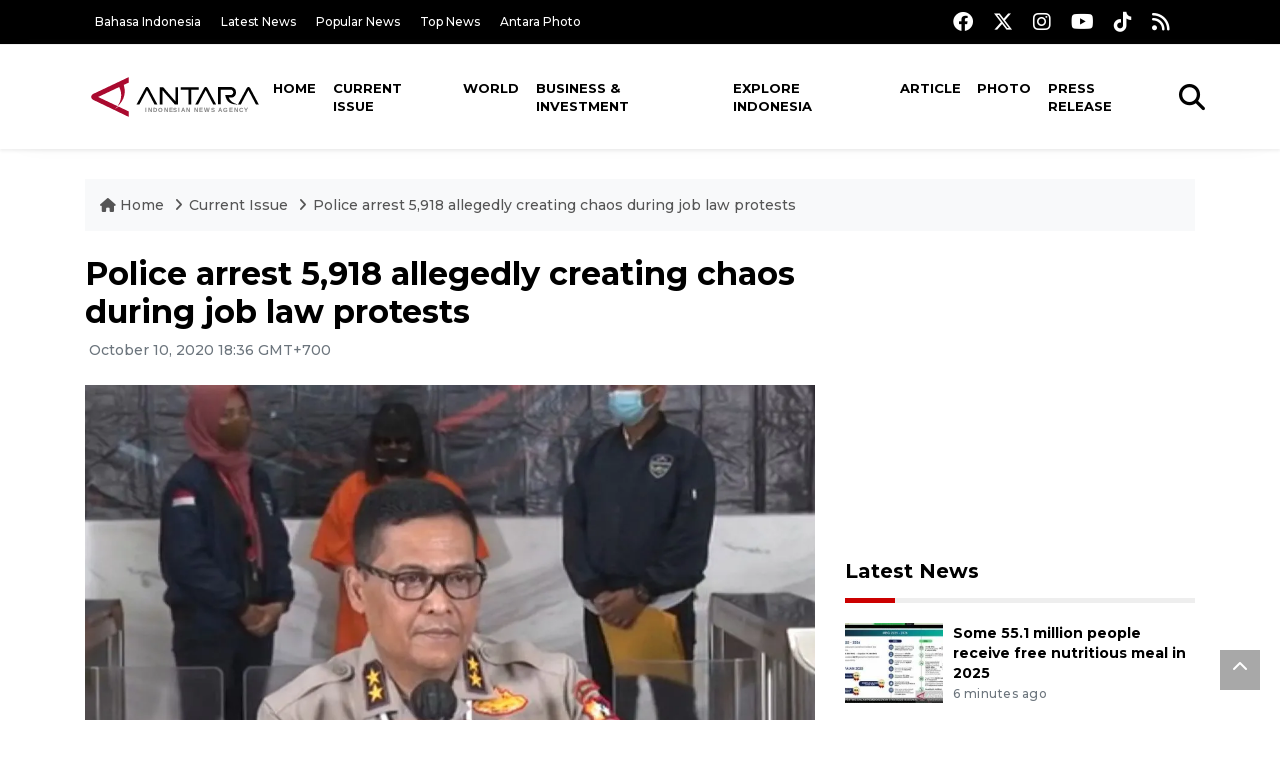

--- FILE ---
content_type: text/html; charset=UTF-8
request_url: https://en.antaranews.com/news/158661/police-arrest-5918-allegedly-creating-chaos-during-job-law-protests?utm_source=antaranews&utm_medium=desktop&utm_campaign=related_news
body_size: 10166
content:
<!DOCTYPE html>
<html lang="en">
<head>
	<meta charset="utf-8">
	<title>Police arrest 5,918 allegedly creating chaos during job law protests - ANTARA News</title>
	<meta name="description" content="The Indonesian police arrested 5,918 people suspected of creating chaos during rallies against the job creation law held in several parts of the country on ...">
	<meta name="author" content="antaranews.com">
	<meta name="viewport" content="width=device-width, initial-scale=1">
	<!-- Favicon -->
<link rel="shortcut icon" href="https://en.antaranews.com/assets/img/favicon/favicon.ico" type="image/x-icon" />
<link rel="apple-touch-icon" sizes="57x57" href="https://en.antaranews.com/assets/img/favicon/apple-icon-57x57.png" />
<link rel="apple-touch-icon" sizes="60x60" href="https://en.antaranews.com/assets/img/favicon/apple-icon-60x60.png" />
<link rel="apple-touch-icon" sizes="72x72" href="https://en.antaranews.com/assets/img/favicon/apple-icon-72x72.png" />
<link rel="apple-touch-icon" sizes="76x76" href="https://en.antaranews.com/assets/img/favicon/apple-icon-76x76.png" />
<link rel="apple-touch-icon" sizes="114x114" href="https://en.antaranews.com/assets/img/favicon/apple-icon-114x114.png" />
<link rel="apple-touch-icon" sizes="120x120" href="https://en.antaranews.com/assets/img/favicon/apple-icon-120x120.png" />
<link rel="apple-touch-icon" sizes="144x144" href="https://en.antaranews.com/assets/img/favicon/apple-icon-144x144.png" />
<link rel="apple-touch-icon" sizes="152x152" href="https://en.antaranews.com/assets/img/favicon/apple-icon-152x152.png" />
<link rel="apple-touch-icon" sizes="180x180" href="https://en.antaranews.com/assets/img/favicon/apple-icon-180x180.png" />
<link rel="icon" type="image/png" sizes="192x192"  href="https://en.antaranews.com/assets/img/favicon/android-icon-192x192.png" />
<link rel="icon" type="image/png" sizes="32x32" href="https://en.antaranews.com/assets/img/favicon/favicon-32x32.png" />
<link rel="icon" type="image/png" sizes="96x96" href="https://en.antaranews.com/assets/img/favicon/favicon-96x96.png" />
<link rel="icon" type="image/png" sizes="16x16" href="https://en.antaranews.com/assets/img/favicon/favicon-16x16.png" />
<link rel="manifest" href="/manifest.json" />
<meta name="msapplication-TileColor" content="#ffffff" />
<meta name="msapplication-TileImage" content="https://en.antaranews.com/assets/img/favicon/ms-icon-144x144.png" />
<meta name="theme-color" content="#ffffff" />	<link rel="canonical" href="https://en.antaranews.com/news/158661/police-arrest-5918-allegedly-creating-chaos-during-job-law-protests" />	
<link rel="image_src" href="https://cdn.antaranews.com/cache/1200x800/2020/10/09/Argo-yuwono.jpg" />
<link rel="preload" as="image" href="https://cdn.antaranews.com/cache/1200x800/2020/10/09/Argo-yuwono.jpg.webp" imagesrcset="https://cdn.antaranews.com/cache/360x240/2020/10/09/Argo-yuwono.jpg.webp 360w, https://cdn.antaranews.com/cache/800x533/2020/10/09/Argo-yuwono.jpg.webp 800w, https://cdn.antaranews.com/cache/1200x800/2020/10/09/Argo-yuwono.jpg.webp 1200w">
<meta property="og:title" content="Police arrest 5,918 allegedly creating chaos during job law protests" />
<meta property="og:type" content="website" />
<meta property="og:description" content="The Indonesian police arrested 5,918 people suspected of creating chaos during rallies against the job creation law held in several parts of the country on ..." />
<meta property="og:image" content="https://cdn.antaranews.com/cache/1200x800/2020/10/09/Argo-yuwono.jpg"/>
<meta property="og:site_name" content="Antara News" />
<meta property="og:locale" content="en_ID" />
<meta property="og:url" content="https://en.antaranews.com/news/158661/police-arrest-5918-allegedly-creating-chaos-during-job-law-protests" />
<meta property="article:author" content="https://www.facebook.com/antaranewsdotcom" />
<meta property="article:section" content="Indonesia" />
<meta property="fb:app_id" content="558190404243031"/>
<meta itemprop="datePublished" content="2020-10-10T18:36:51+07:00" />
<meta property="article:published_time" content="2020-10-10T18:36:51+07:00" />
<meta name="twitter:card" content="summary_large_image" />
<meta name="twitter:site" content="@antaranews" />
<meta name="twitter:creator" content="@antaranews">
<meta name="twitter:title" content="Police arrest 5,918 allegedly creating chaos during job law protests" />
<meta name="twitter:description" content="The Indonesian police arrested 5,918 people suspected of creating chaos during rallies against the job creation law held in several parts of the country on ..." />
<meta name="twitter:image" content="https://cdn.antaranews.com/cache/1200x800/2020/10/09/Argo-yuwono.jpg" />
<meta name="twitter:domain" content="www.antaranews.com">
	<script type="application/ld+json">{"@context":"https://schema.org","@type":"NewsArticle","headline":"Police arrest 5,918 allegedly creating chaos during job law protests","mainEntityOfPage":{"@type":"WebPage","@id":"https://en.antaranews.com/news/158661/police-arrest-5918-allegedly-creating-chaos-during-job-law-protests"},"url":"https://en.antaranews.com/news/158661/police-arrest-5918-allegedly-creating-chaos-during-job-law-protests","image":{"@type":"ImageObject","url":"https://cdn.antaranews.com/cache/1200x800/2020/10/09/Argo-yuwono.jpg","height":800,"width":1200},"datePublished":"2020-10-10T18:36:51+07:00","dateModified":"2020-10-10T18:36:51+07:00","author":{"@type":"Person","name":"Fathur Rochman/Suharto","url":"https://m.antaranews.com/author/H-SHT"},"editor":{"@type":"Person","name":"Fardah Assegaf"},"publisher":{"@type":"Organization","name":"ANTARA","logo":{"@type":"ImageObject","url":"https://www.antaranews.com/img/antaranews.com.png","width":353,"height":60}},"description":"The Indonesian police arrested 5,918 people suspected of creating chaos during rallies against the job creation law held in several parts of the country on ..."}</script><script type="application/ld+json">{"@context":"https://schema.org","@type":"WebSite","url":"https://en.antaranews.com","potentialAction":{"@type":"SearchAction","target":"https://en.antaranews.com/search?q={search_term_string}","query-input":"required name=search_term_string"}}</script><script type="application/ld+json">{"@context":"https://schema.org","@type":"Organization","url":"https://www.antaranews.com","logo":"https://www.antaranews.com/img/antaranews.com.png","sameAs":["https://www.facebook.com/antaranewsdotcom/","https://www.twitter.com/antaranews","https://www.instagram.com/antaranewscom/","https://www.youtube.com/@AntaraTV","https://www.tiktok.com/@antaranews"]}</script><script type="application/ld+json">{"@context":"https://schema.org","@type":"BreadcrumbList","name":"BreadcrumbList","itemListElement":[{"@type":"ListItem","position":1,"item":{"name":"Home","@id":"https://en.antaranews.com"}},{"@type":"ListItem","position":2,"item":{"name":"Current Issue","@id":"https://en.antaranews.com/"}},{"@type":"ListItem","position":3,"item":{"name":"Police arrest 5,918 allegedly creating chaos during job law protests","@id":"https://en.antaranews.com/news/158661/police-arrest-5918-allegedly-creating-chaos-during-job-law-protests"}}]}</script>	<link rel="preconnect" href="https://static.antaranews.com" />
	<link rel="preconnect" href="https://img.antaranews.com" />
	<link rel="preconnect" href="https://fonts.googleapis.com">
	<link rel="preconnect" href="https://fonts.gstatic.com" crossorigin>
	<link rel="preconnect" href="https://www.google-analytics.com" crossorigin />
	<link rel="preconnect" href="https://www.googletagmanager.com" crossorigin />
	<link rel="preconnect" href="https://www.googletagservices.com" crossorigin />
	<link rel="preconnect" href="https://pagead2.googlesyndication.com" crossorigin />
	<link rel="dns-prefetch" href="https://ads.antaranews.com" />
	<link href="https://cdn.antaranews.com" rel="dns-prefetch" />
	<link href="https://fonts.googleapis.com/css2?family=Montserrat:ital,wght@0,300;0,500;0,700;1,300;1,500&display=swap" rel="preload" as="style" crossorigin />
	<link href="https://fonts.googleapis.com/css2?family=Montserrat:ital,wght@0,300;0,500;0,700;1,300;1,500&display=swap" rel="stylesheet" />
	<link href="https://cdnjs.cloudflare.com/ajax/libs/font-awesome/6.4.2/css/all.min.css" rel="preload" as="style" crossorigin />
	<link href="/assets/css/style.css?v=1.11" rel="stylesheet">
	<link href="/assets/css/custom.css?v=1.12" rel="stylesheet">
	<link rel="stylesheet" href="https://en.antaranews.com/assets/css/shareon.min.css" /></head>
<body>
<header>
	<div class="topbar d-none d-sm-block">
			<div class="container">
					<div class="row">
							<div class="col-sm-12 col-md-9">
								<div class="list-unstyled topbar-left">
									<ul class="topbar-link">
										<li><a href="https://www.antaranews.com" title="Bahasa Indonesia" class="">Bahasa Indonesia</a></li>
										<li><a href="https://en.antaranews.com/latest-news" title="Latest News">Latest News</a></li>
										<li><a href="https://en.antaranews.com/popular-news" title="Popular News">Popular News</a></li>
										<li><a href="https://en.antaranews.com/top-news" title="Top News">Top News</a></li>
										<li><a href="https://www.antarafoto.com" title="Antara Photo" target="_blank">Antara Photo</a></li>
									</ul>
								</div>
							</div>
							<div class="col-sm-12 col-md-3">
								<div class="list-unstyled topbar-right">
									<ul class="topbar-sosmed">
										<li><a href="https://www.facebook.com/antaranewsdotcom/" title="Facebook ANTARA"><i class="fa-brands fa-facebook fa-lg"></i></a></li>
										<li><a href="https://www.twitter.com/antaranews" title="Twitter ANTARA"><i class="fa-brands fa-x-twitter fa-lg"></i></a></li>
										<li><a href="https://www.instagram.com/antaranewscom/" title="Instagram ANTARA"><i class="fa-brands fa-instagram fa-lg"></i></a></li>
										<li><a href="https://www.youtube.com/@AntaraTV" title="Youtube ANTARA"><i class="fa-brands fa-youtube fa-lg"></i></a></li>
										<li><a href="https://www.tiktok.com/@antaranews" title="Tiktok ANTARA"><i class="fa-brands fa-tiktok fa-lg"></i></a></li>
										<li><a href="https://en.antaranews.com/rss"><i class="fa fa-rss fa-lg" title="RSS ANTARA"></i></a></li>
									</ul>
								</div>
							</div>
					</div>
			</div>
	</div>
	<div class="navigation-wrap navigation-shadow bg-white">
		<nav class="navbar navbar-hover navbar-expand-lg navbar-soft">
			<div class="container">
				<div class="offcanvas-header">
					<div data-toggle="modal" data-target="#modal_aside_right" class="btn-md">
						<span class="navbar-toggler-icon"></span>
					</div>
				</div>
				<figure class="mb-0 mx-auto">
					<a href="/" title="ANTARA News">
						<img src="https://static.antaranews.com/img/ANTARA-en.svg" style="width:180px" width="180px" height="40px" alt="ANTARA News">
					</a>
				</figure>
				<div class="collapse navbar-collapse justify-content-between" id="main_nav99">
					<ul class="navbar-nav ml-auto ">
						<li class="nav-item">
							<a class="nav-link" href="/"> Home </a>
						</li>
						<li class="nav-item active"><a class="nav-link" href="https://en.antaranews.com/current-issue" title="Current Issue">Current Issue</a></li><li class="nav-item"><a class="nav-link" href="https://en.antaranews.com/world" title="World">World</a></li><li class="nav-item"><a class="nav-link" href="https://en.antaranews.com/business-investment" title="Business & Investment">Business & Investment</a></li><li class="nav-item"><a class="nav-link" href="https://en.antaranews.com/explore-indonesia" title="Explore Indonesia">Explore Indonesia</a></li><li class="nav-item"><a class="nav-link" href="https://en.antaranews.com/article" title="Article">Article</a></li><li class="nav-item"><a class="nav-link" href="https://en.antaranews.com/photo" title="Photo">Photo</a></li><li class="nav-item"><a class="nav-link" href="https://en.antaranews.com/press-release" title="Press Release">Press Release</a></li>											</ul>

					<!-- Search bar.// -->
					<ul class="navbar-nav ">
						<li class="nav-item search hidden-xs hidden-sm">
						<a class="nav-link" href="#"><i class="fa fa-search fa-2xl"></i></a></li>
					</ul>
					<!-- Search content bar.// -->
					<div class="top-search navigation-shadow">
						<div class="container">
							<div class="input-group">
								<form method="get" action="https://en.antaranews.com/search">
									<div class="row no-gutters mt-3">
										<div class="col">
											<input name="q" class="form-control border-secondary border-right-0 rounded-0" type="search" value="" placeholder="Keyword" id="q">
										</div>
										<div class="col-auto">
											<button type="submit" class="btn btn-outline-secondary border-left-0 rounded-0 rounded-right btn-search" aria-label="Cari">
												<i class="fa fa-search fa-2xl"></i>
											</button>
										</div>
									</div>
								</form>
							</div>
						</div>
					</div>
				</div>
			</div>
		</nav>
	</div>

	<div id="modal_aside_right" class="modal fixed-left fade" tabindex="-1" role="dialog">
    <div class="modal-dialog modal-dialog-aside" role="document">
			<div class="modal-content">
				<div class="modal-header">
					<div class="widget__form-search-bar  ">
						<div class="row no-gutters">
								<div class="col">
										<input class="form-control border-secondary border-right-0 rounded-0" value="" placeholder="Search">
								</div>
								<div class="col-auto">
										<button class="btn btn-outline-secondary border-left-0 rounded-0 rounded-right">
												<i class="fa fa-search"></i>
										</button>
								</div>
						</div>
					</div>
					<button type="button" class="close" data-dismiss="modal" aria-label="Close">
							<span aria-hidden="true">&times;</span>
					</button>
				</div>
				<div class="modal-body">
					<nav class="list-group list-group-flush">
							<ul class="navbar-nav ">
									<li class="nav-item dropdown">
											<a class="nav-link active dropdown-toggle text-dark" href="#" data-toggle="dropdown"> Home
											</a>
											<ul class="dropdown-menu dropdown-menu-left">
													<li><a class="dropdown-item text-dark" href="/homepage-v1.html"> Home version one </a>
													</li>
													<li><a class="dropdown-item text-dark" href="homepage-v2.html"> Home version two </a>
													</li>
													<li><a class="dropdown-item text-dark" href="/homepage-v3.html"> Home version three </a>
													</li>
													<li><a class="dropdown-item text-dark" href="/homepage-v4.html"> Home version four </a>
													</li>
											</ul>
									</li>
									<li class="nav-item dropdown">
											<a class="nav-link dropdown-toggle  text-dark" href="#" data-toggle="dropdown"> Pages </a>
											<ul class="dropdown-menu animate fade-up">

													<li><a class="dropdown-item icon-arrow  text-dark" href="#"> Blog </a>
															<ul class="submenu dropdown-menu  animate fade-up">
																	<li><a class="dropdown-item" href="/category-style-v1.html">Style 1</a></li>
																	<li><a class="dropdown-item" href="/category-style-v2.html">Style 2</a></li>
																	<li><a class="dropdown-item" href="/category-style-v3.html">Style 3</a></li>

																	<li><a class="dropdown-item icon-arrow  text-dark" href="">Submenu item 3 </a>
																			<ul class="submenu dropdown-menu  animate fade-up">
																					<li><a class="dropdown-item" href="">Multi level 1</a></li>
																					<li><a class="dropdown-item" href="">Multi level 2</a></li>
																			</ul>
																	</li>
																	<li><a class="dropdown-item  text-dark" href="">Submenu item 4</a></li>
																	<li><a class="dropdown-item" href="">Submenu item 5</a></li>
															</ul>
													</li>
													<li><a class="dropdown-item icon-arrow  text-dark" href="#"> Blog single detail </a>
															<ul class="submenu dropdown-menu  animate fade-up">
																	<li><a class="dropdown-item" href="/article-detail-v1.html">Style 1</a></li>
																	<li><a class="dropdown-item" href="/article-detail-v2.html">Style 2</a></li>
																	<li><a class="dropdown-item" href="/article-detail-v3.html">Style 3</a></li>

															</ul>
													</li>

													<li><a class="dropdown-item icon-arrow  text-dark" href="#"> Search Result </a>
															<ul class="submenu dropdown-menu  animate fade-up">
																	<li><a class="dropdown-item" href="/search-result.html">Style 1</a></li>
																	<li><a class="dropdown-item" href="/search-result-v1.html">Style 2</a></li>
															</ul>
													</li>
													<li><a class="dropdown-item  text-dark" href="/login.html">Login </a>
													<li><a class="dropdown-item  text-dark" href="/register.html"> Register </a>
													<li><a class="dropdown-item  text-dark" href="/contact.html"> Contact </a>
													<li><a class="dropdown-item  text-dark" href="/404.html"> 404 Error </a>
											</ul>
									</li>

									<li class="nav-item dropdown">
											<a class="nav-link active dropdown-toggle  text-dark" href="#" data-toggle="dropdown"> About
											</a>
											<ul class="dropdown-menu dropdown-menu-left">
													<li><a class="dropdown-item" href="/about-us.html"> Style 1 </a>
													</li>
													<li><a class="dropdown-item" href="/about-us-v1.html"> Style 2 </a></li>

											</ul>
									</li>


									<li class="nav-item"><a class="nav-link  text-dark" href="#"> Category </a></li>
									<li class="nav-item"><a class="nav-link  text-dark" href="/contact.html"> contact </a></li>
							</ul>
					</nav>
				</div>
				<div class="modal-footer">
						<p>© 2020</p>
				</div>
			</div>
    </div>
	</div>
</header>		<section class="pb-80">
			
			<div class="container">
		<div class="row">
			<div class="col-md-12">
				<ul class="breadcrumbs bg-light mb-4"><li class="breadcrumbs__item">
							<a href="https://en.antaranews.com" class="breadcrumbs__url">
								<i class="fa fa-home"></i> Home </a>
						</li><li class="breadcrumbs__item">
							<a href="https://en.antaranews.com/" class="breadcrumbs__url">Current Issue</a>
						</li><li class="breadcrumbs__item">
							<a href="https://en.antaranews.com/news/158661/police-arrest-5918-allegedly-creating-chaos-during-job-law-protests" class="breadcrumbs__url">Police arrest 5,918 allegedly creating chaos during job law protests</a>
						</li></ul>
			</div>
		</div>
	</div>			
      <div class="container">
        <div class="row">
          <div class="col-md-8">
            <div class="wrap__article-detail">
														<div class="wrap__article-detail-title" id="newsId" data-id="158661">
								<h1>Police arrest 5,918 allegedly creating chaos during job law protests</h1>
              </div>
							              <div class="wrap__article-detail-info">
                <ul class="list-inline">
                  <li class="list-inline-item">
                    <span class="text-secondary font-weight-normal">
											<i class="fa fa-clock-o"></i> October 10, 2020 18:36 GMT+700                    </span>
                  </li>
                </ul>
              </div>
							<div class="wrap__article-detail-image mt-4">
										<figure>
											<picture>
												<source type="image/webp" srcset="https://cdn.antaranews.com/cache/360x240/2020/10/09/Argo-yuwono.jpg.webp 360w, https://cdn.antaranews.com/cache/800x533/2020/10/09/Argo-yuwono.jpg.webp 800w, https://cdn.antaranews.com/cache/1200x800/2020/10/09/Argo-yuwono.jpg.webp 1200w">
												<img class="img-fluid" src="https://cdn.antaranews.com/cache/1200x800/2020/10/09/Argo-yuwono.jpg" srcset="https://cdn.antaranews.com/cache/360x240/2020/10/09/Argo-yuwono.jpg 360w, https://cdn.antaranews.com/cache/800x533/2020/10/09/Argo-yuwono.jpg 800w, https://cdn.antaranews.com/cache/1200x800/2020/10/09/Argo-yuwono.jpg 1200w" width="1200px" height="800px" alt="Police arrest 5,918 allegedly creating chaos during job law protests" />
											</picture>
											<figcaption class="fig-caption text-left">A screenshot of Chief of the Public Relations Division of the Indonesian Police Inspector General Argo Yuwono (ANTARA/Dyah Dwi)</figcaption>
										</figure>
									</div>              <div class="wrap__article-detail-content post-content">
								<blockquote class="block-quote font-italic">During the rallies, which ended in anarchy, the Indonesian police arrested 5,918 people.</blockquote>Jakarta (ANTARA) - The Indonesian police arrested 5,918 people suspected of creating chaos during rallies against the job creation law held in several parts of the country on Thursday (Oct 8).<br />
<br />
&quot;During the rallies, which ended in anarchy, the Indonesian police arrested 5,918 people,&quot; Chief of the Public Relations Division of the Indonesian Police Inspector General Argo Yuwono noted in a written statement released here on Saturday.<br />
<br />
Yuwono remarked that the status of the 240 arrested people was raised to the level of investigation for criminal offense.<br />
<br />
&quot;Meanwhile, 153 people are in the process of being interrogated, while 87 people are held in custody,&quot; he stated.<br />
<br />
Yuwono noted that enforcement of the law against anarchic demonstrators came under the National Police&#39;s endeavors to maintain state integrity and public order.<br />
<br />
&quot;The state should not bow down to hooliganism and intolerance,&quot; he emphasized.<br />
<br />
Yuwono further remarked that 145 of the arrested demonstrators were found to be reactive in rapid testing for the novel coronavirus disease (COVID-19).<br />
<br />
To this end, the police urged those rejecting the job creation law to adopt a legal channel by filing a petition for a judicial review of the law to the Constitutional Court (MK) rather than holding demonstrations that raise the risk of transmitting COVID-19.
<br />
<span class="baca-juga"><b>Related news: <a href="https://en.antaranews.com/news/158589/police-apprehend-634-suspected-rioters-during-rallies-in-east-java"  title="Police apprehend 634 suspected rioters during rallies in East Java">Police apprehend 634 suspected rioters during rallies in East Java</a><br />
<br />
Related news: <a href="https://en.antaranews.com/news/158653/omnibus-law-87-named-suspects-for-role-in-protest-violence"  title="Omnibus law: 87 named suspects for role in protest violence">Omnibus law: 87 named suspects for role in protest violence</a></b></span><br />
 <br /><br />

EDITED BY INE<br /><br /><p class="text-muted mt-2 small">Translator: Fathur Rochman/Suharto<br />Editor: Fardah Assegaf<br />								Copyright &copy; ANTARA 2020</p>
              </div>
            </div>
						
						<div class="blog-tags">
              <ul class="list-inline">
                <li class="list-inline-item">
                  <i class="fa fa-tags">
                  </i>
                </li><li class="list-inline-item"><a href="https://en.antaranews.com/tag/rallies" title="rallies">rallies</a></li></ul>
            </div><div class="share-wrapper shareon mb-4">
	<a class="facebook" data-title="Bagikan di Facebook"></a>
	<a class="twitter" data-title="Bagikan di Twitter"></a>
	<a class="whatsapp" data-title="Bagikan via Whatsapp"></a>
	<a class="telegram" data-title="Bagikan via Telegram"></a>
	<a class="pinterest" data-title="Bagikan di Pinterest"></a>
	<a class="linkedin" data-title="Bagikan via Linkedin"></a>
	<a class="viber" data-title="Bagikan di Viber"></a>
	<a class="vkontakte" data-title="Bagikan di Vkontakte"></a>
	<a class="copy-url" data-title="Salin URL"></a>
</div><div class="wrapper__list__article mb-0">
					<h4 class="border_section">Related News</h4>
					<div class="row">
		<div class="col-md-4">
			<div class="mb-4">
				<div class="article__entry">
					<div class="article__image position-relative">
						<a href="https://en.antaranews.com/news/400217/ministry-rallies-officials-to-back-prabowos-development-programs?utm_source=antaranews&utm_medium=desktop&utm_campaign=related_news" title="Ministry rallies officials to back Prabowo&#039;s development programs">
							<picture>
								<source type="image/webp" data-srcset="https://cdn.antaranews.com/cache/270x180/2026/01/16/1000715054.jpg.webp">
								<img class="img-fluid lazyload" data-src="https://cdn.antaranews.com/cache/270x180/2026/01/16/1000715054.jpg" alt="Ministry rallies officials to back Prabowo&#039;s development programs" width="270px" height="180px" />
							</picture>
						</a>
						
					</div>
					<div class="article__content">
						
						<h3 class="post_title post_title_small"><a href="https://en.antaranews.com/news/400217/ministry-rallies-officials-to-back-prabowos-development-programs?utm_source=antaranews&utm_medium=desktop&utm_campaign=related_news" title="Ministry rallies officials to back Prabowo&#039;s development programs">Ministry rallies officials to back Prabowo's development programs</a></h3>
						<ul class="list-inline">
							<li class="list-inline-item"><span class="text-secondary">16th January 2026</span></li>
						</ul>
					</div>
				</div>
			</div>
		</div>
		<div class="col-md-4">
			<div class="mb-4">
				<div class="article__entry">
					<div class="article__image position-relative">
						<a href="https://en.antaranews.com/news/393105/indonesia-rallies-children-to-protect-earth-through-new-campaign?utm_source=antaranews&utm_medium=desktop&utm_campaign=related_news" title="Indonesia rallies children to protect Earth through new campaign">
							<picture>
								<source type="image/webp" data-srcset="https://cdn.antaranews.com/cache/270x180/2025/11/22/20251122_104216.jpg.webp">
								<img class="img-fluid lazyload" data-src="https://cdn.antaranews.com/cache/270x180/2025/11/22/20251122_104216.jpg" alt="Indonesia rallies children to protect Earth through new campaign" width="270px" height="180px" />
							</picture>
						</a>
						
					</div>
					<div class="article__content">
						
						<h3 class="post_title post_title_small"><a href="https://en.antaranews.com/news/393105/indonesia-rallies-children-to-protect-earth-through-new-campaign?utm_source=antaranews&utm_medium=desktop&utm_campaign=related_news" title="Indonesia rallies children to protect Earth through new campaign">Indonesia rallies children to protect Earth through new campaign</a></h3>
						<ul class="list-inline">
							<li class="list-inline-item"><span class="text-secondary">22nd November 2025</span></li>
						</ul>
					</div>
				</div>
			</div>
		</div>
		<div class="col-md-4">
			<div class="mb-4">
				<div class="article__entry">
					<div class="article__image position-relative">
						<a href="https://en.antaranews.com/news/388101/new-indonesian-ambassador-rallies-diaspora-to-strengthen-us-ties?utm_source=antaranews&utm_medium=desktop&utm_campaign=related_news" title="New Indonesian Ambassador rallies diaspora to strengthen US ties">
							<picture>
								<source type="image/webp" data-srcset="https://cdn.antaranews.com/cache/270x180/2025/10/26/DubesINDuntukAS2025.jpeg.webp">
								<img class="img-fluid lazyload" data-src="https://cdn.antaranews.com/cache/270x180/2025/10/26/DubesINDuntukAS2025.jpeg" alt="New Indonesian Ambassador rallies diaspora to strengthen US ties" width="270px" height="180px" />
							</picture>
						</a>
						
					</div>
					<div class="article__content">
						
						<h3 class="post_title post_title_small"><a href="https://en.antaranews.com/news/388101/new-indonesian-ambassador-rallies-diaspora-to-strengthen-us-ties?utm_source=antaranews&utm_medium=desktop&utm_campaign=related_news" title="New Indonesian Ambassador rallies diaspora to strengthen US ties">New Indonesian Ambassador rallies diaspora to strengthen US ties</a></h3>
						<ul class="list-inline">
							<li class="list-inline-item"><span class="text-secondary">26th October 2025</span></li>
						</ul>
					</div>
				</div>
			</div>
		</div>
		<div class="col-md-4">
			<div class="mb-4">
				<div class="article__entry">
					<div class="article__image position-relative">
						<a href="https://en.antaranews.com/news/199373/ardern-rallies-apec-leaders-on-covid-response-climate-change?utm_source=antaranews&utm_medium=desktop&utm_campaign=related_news" title="Ardern rallies APEC leaders on COVID response, climate change">
							<picture>
								<source type="image/webp" data-srcset="https://cdn.antaranews.com/cache/270x180/2021/11/13/jacinda-ardern.png.webp">
								<img class="img-fluid lazyload" data-src="https://cdn.antaranews.com/cache/270x180/2021/11/13/jacinda-ardern.png" alt="Ardern rallies APEC leaders on COVID response, climate change" width="270px" height="180px" />
							</picture>
						</a>
						
					</div>
					<div class="article__content">
						
						<h3 class="post_title post_title_small"><a href="https://en.antaranews.com/news/199373/ardern-rallies-apec-leaders-on-covid-response-climate-change?utm_source=antaranews&utm_medium=desktop&utm_campaign=related_news" title="Ardern rallies APEC leaders on COVID response, climate change">Ardern rallies APEC leaders on COVID response, climate change</a></h3>
						<ul class="list-inline">
							<li class="list-inline-item"><span class="text-secondary">13th November 2021</span></li>
						</ul>
					</div>
				</div>
			</div>
		</div>
		<div class="col-md-4">
			<div class="mb-4">
				<div class="article__entry">
					<div class="article__image position-relative">
						<a href="https://en.antaranews.com/news/102470/decline-in-number-of-rallies-makes-malaysian-envoy-glad?utm_source=antaranews&utm_medium=desktop&utm_campaign=related_news" title="Decline in number of rallies makes Malaysian envoy glad">
							<picture>
								<source type="image/webp" data-srcset="https://img.antaranews.com/cache/270x180/no-image.jpg.webp">
								<img class="img-fluid lazyload" data-src="https://img.antaranews.com/cache/270x180/no-image.jpg" alt="Decline in number of rallies makes Malaysian envoy glad" width="270px" height="180px" />
							</picture>
						</a>
						
					</div>
					<div class="article__content">
						
						<h3 class="post_title post_title_small"><a href="https://en.antaranews.com/news/102470/decline-in-number-of-rallies-makes-malaysian-envoy-glad?utm_source=antaranews&utm_medium=desktop&utm_campaign=related_news" title="Decline in number of rallies makes Malaysian envoy glad">Decline in number of rallies makes Malaysian envoy glad</a></h3>
						<ul class="list-inline">
							<li class="list-inline-item"><span class="text-secondary">13th January 2016</span></li>
						</ul>
					</div>
				</div>
			</div>
		</div>
		<div class="col-md-4">
			<div class="mb-4">
				<div class="article__entry">
					<div class="article__image position-relative">
						<a href="https://en.antaranews.com/news/94337/thailands-junta-detains-anti-coup-leader?utm_source=antaranews&utm_medium=desktop&utm_campaign=related_news" title="Thailand`s junta detains anti-coup leader">
							<picture>
								<source type="image/webp" data-srcset="https://img.antaranews.com/cache/270x180/no-image.jpg.webp">
								<img class="img-fluid lazyload" data-src="https://img.antaranews.com/cache/270x180/no-image.jpg" alt="Thailand`s junta detains anti-coup leader" width="270px" height="180px" />
							</picture>
						</a>
						
					</div>
					<div class="article__content">
						
						<h3 class="post_title post_title_small"><a href="https://en.antaranews.com/news/94337/thailands-junta-detains-anti-coup-leader?utm_source=antaranews&utm_medium=desktop&utm_campaign=related_news" title="Thailand`s junta detains anti-coup leader">Thailand`s junta detains anti-coup leader</a></h3>
						<ul class="list-inline">
							<li class="list-inline-item"><span class="text-secondary">6th June 2014</span></li>
						</ul>
					</div>
				</div>
			</div>
		</div>
		<div class="col-md-4">
			<div class="mb-4">
				<div class="article__entry">
					<div class="article__image position-relative">
						<a href="https://en.antaranews.com/news/94155/indonesians-should-avoid-mass-rallies-in-thailand-following-martial-law?utm_source=antaranews&utm_medium=desktop&utm_campaign=related_news" title="Indonesians should avoid mass rallies in Thailand following martial law">
							<picture>
								<source type="image/webp" data-srcset="https://img.antaranews.com/cache/270x180/no-image.jpg.webp">
								<img class="img-fluid lazyload" data-src="https://img.antaranews.com/cache/270x180/no-image.jpg" alt="Indonesians should avoid mass rallies in Thailand following martial law" width="270px" height="180px" />
							</picture>
						</a>
						
					</div>
					<div class="article__content">
						
						<h3 class="post_title post_title_small"><a href="https://en.antaranews.com/news/94155/indonesians-should-avoid-mass-rallies-in-thailand-following-martial-law?utm_source=antaranews&utm_medium=desktop&utm_campaign=related_news" title="Indonesians should avoid mass rallies in Thailand following martial law">Indonesians should avoid mass rallies in Thailand following martial law</a></h3>
						<ul class="list-inline">
							<li class="list-inline-item"><span class="text-secondary">21st May 2014</span></li>
						</ul>
					</div>
				</div>
			</div>
		</div>
		<div class="col-md-4">
			<div class="mb-4">
				<div class="article__entry">
					<div class="article__image position-relative">
						<a href="https://en.antaranews.com/news/80981/president-calls-for-peaceful-rallies-opposing-fuel-price-hike?utm_source=antaranews&utm_medium=desktop&utm_campaign=related_news" title="President calls for peaceful rallies opposing fuel price hike">
							<picture>
								<source type="image/webp" data-srcset="https://img.antaranews.com/cache/270x180/no-image.jpg.webp">
								<img class="img-fluid lazyload" data-src="https://img.antaranews.com/cache/270x180/no-image.jpg" alt="President calls for peaceful rallies opposing fuel price hike" width="270px" height="180px" />
							</picture>
						</a>
						
					</div>
					<div class="article__content">
						
						<h3 class="post_title post_title_small"><a href="https://en.antaranews.com/news/80981/president-calls-for-peaceful-rallies-opposing-fuel-price-hike?utm_source=antaranews&utm_medium=desktop&utm_campaign=related_news" title="President calls for peaceful rallies opposing fuel price hike">President calls for peaceful rallies opposing fuel price hike</a></h3>
						<ul class="list-inline">
							<li class="list-inline-item"><span class="text-secondary">29th March 2012</span></li>
						</ul>
					</div>
				</div>
			</div>
		</div>
		<div class="col-md-4">
			<div class="mb-4">
				<div class="article__entry">
					<div class="article__image position-relative">
						<a href="https://en.antaranews.com/news/80962/jakarta-police-on-standby-for-anti-fuel-hike-rallies?utm_source=antaranews&utm_medium=desktop&utm_campaign=related_news" title="Jakarta police on standby for anti-fuel hike rallies">
							<picture>
								<source type="image/webp" data-srcset="https://img.antaranews.com/cache/270x180/no-image.jpg.webp">
								<img class="img-fluid lazyload" data-src="https://img.antaranews.com/cache/270x180/no-image.jpg" alt="Jakarta police on standby for anti-fuel hike rallies" width="270px" height="180px" />
							</picture>
						</a>
						
					</div>
					<div class="article__content">
						
						<h3 class="post_title post_title_small"><a href="https://en.antaranews.com/news/80962/jakarta-police-on-standby-for-anti-fuel-hike-rallies?utm_source=antaranews&utm_medium=desktop&utm_campaign=related_news" title="Jakarta police on standby for anti-fuel hike rallies">Jakarta police on standby for anti-fuel hike rallies</a></h3>
						<ul class="list-inline">
							<li class="list-inline-item"><span class="text-secondary">28th March 2012</span></li>
						</ul>
					</div>
				</div>
			</div>
		</div>
		<div class="col-md-4">
			<div class="mb-4">
				<div class="article__entry">
					<div class="article__image position-relative">
						<a href="https://en.antaranews.com/news/68787/indonesians-in-yemen-not-affected-by-protest-rallies?utm_source=antaranews&utm_medium=desktop&utm_campaign=related_news" title="Indonesians in Yemen not Affected by Protest Rallies">
							<picture>
								<source type="image/webp" data-srcset="https://cdn.antaranews.com/cache/270x180/2011/01/20110118112807yyemeni-militan-.jpg.webp">
								<img class="img-fluid lazyload" data-src="https://cdn.antaranews.com/cache/270x180/2011/01/20110118112807yyemeni-militan-.jpg" alt="Indonesians in Yemen not Affected by Protest Rallies" width="270px" height="180px" />
							</picture>
						</a>
						
					</div>
					<div class="article__content">
						
						<h3 class="post_title post_title_small"><a href="https://en.antaranews.com/news/68787/indonesians-in-yemen-not-affected-by-protest-rallies?utm_source=antaranews&utm_medium=desktop&utm_campaign=related_news" title="Indonesians in Yemen not Affected by Protest Rallies">Indonesians in Yemen not Affected by Protest Rallies</a></h3>
						<ul class="list-inline">
							<li class="list-inline-item"><span class="text-secondary">5th March 2011</span></li>
						</ul>
					</div>
				</div>
			</div>
		</div>
		<div class="col-md-4">
			<div class="mb-4">
				<div class="article__entry">
					<div class="article__image position-relative">
						<a href="https://en.antaranews.com/news/400706/some-551-million-people-receive-free-nutritious-meal-in-2025?utm_source=antaranews&utm_medium=desktop&utm_campaign=related_news" title="Some 55.1 million people receive free nutritious meal in 2025">
							<picture>
								<source type="image/webp" data-srcset="https://cdn.antaranews.com/cache/270x180/2026/01/20/KOMISI-IX-DPR-RI-RDP-DENGAN-KEPALA-BADAN-GIZI-NASIONAL-YouTube.jpg.webp">
								<img class="img-fluid lazyload" data-src="https://cdn.antaranews.com/cache/270x180/2026/01/20/KOMISI-IX-DPR-RI-RDP-DENGAN-KEPALA-BADAN-GIZI-NASIONAL-YouTube.jpg" alt="Some 55.1 million people receive free nutritious meal in 2025" width="270px" height="180px" />
							</picture>
						</a>
						
					</div>
					<div class="article__content">
						
						<h3 class="post_title post_title_small"><a href="https://en.antaranews.com/news/400706/some-551-million-people-receive-free-nutritious-meal-in-2025?utm_source=antaranews&utm_medium=desktop&utm_campaign=related_news" title="Some 55.1 million people receive free nutritious meal in 2025">Some 55.1 million people receive free nutritious meal in 2025</a></h3>
						<ul class="list-inline">
							<li class="list-inline-item"><span class="text-secondary">6 minutes ago</span></li>
						</ul>
					</div>
				</div>
			</div>
		</div>
		<div class="col-md-4">
			<div class="mb-4">
				<div class="article__entry">
					<div class="article__image position-relative">
						<a href="https://en.antaranews.com/news/400702/indonesia-seeks-synchronized-efforts-for-development-in-papua?utm_source=antaranews&utm_medium=desktop&utm_campaign=related_news" title="Indonesia seeks synchronized efforts for development in Papua">
							<picture>
								<source type="image/webp" data-srcset="https://cdn.antaranews.com/cache/270x180/2026/01/20/1000467872.jpg.webp">
								<img class="img-fluid lazyload" data-src="https://cdn.antaranews.com/cache/270x180/2026/01/20/1000467872.jpg" alt="Indonesia seeks synchronized efforts for development in Papua" width="270px" height="180px" />
							</picture>
						</a>
						
					</div>
					<div class="article__content">
						
						<h3 class="post_title post_title_small"><a href="https://en.antaranews.com/news/400702/indonesia-seeks-synchronized-efforts-for-development-in-papua?utm_source=antaranews&utm_medium=desktop&utm_campaign=related_news" title="Indonesia seeks synchronized efforts for development in Papua">Indonesia seeks synchronized efforts for development in Papua</a></h3>
						<ul class="list-inline">
							<li class="list-inline-item"><span class="text-secondary">33 minutes ago</span></li>
						</ul>
					</div>
				</div>
			</div>
		</div></div></div>          </div>
          <div class="col-md-4">
						<aside class="mb-4" style="min-width:300px;min-height:250px;">
							<script async src="https://pagead2.googlesyndication.com/pagead/js/adsbygoogle.js?client=ca-pub-6174445277446935" crossorigin="anonymous"></script>
<!-- Responsive_Ads -->
<ins class="adsbygoogle"
     style="display:block"
     data-ad-client="ca-pub-6174445277446935"
     data-ad-slot="9907595475"
     data-ad-format="auto"
     data-full-width-responsive="true"></ins>
<script>
     (adsbygoogle = window.adsbygoogle || []).push({});
</script>
						</aside>
						
<aside class="wrapper__list__article">
	<h4 class="border_section"><a href="https://en.antaranews.com/latest-news" title="Latest News">Latest News</a></h4>
	<div class="wrapper__list-number">
		
			<div class="mb-3">
				<div class="card__post card__post-list">
					<div class="image-sm position-relative">
						<a href="https://en.antaranews.com/news/400706/some-551-million-people-receive-free-nutritious-meal-in-2025?utm_source=antaranews&utm_medium=desktop&utm_campaign=popular_right" title="Some 55.1 million people receive free nutritious meal in 2025">
							<picture>
								<source type="image/webp" data-srcset="https://cdn.antaranews.com/cache/180x120/2026/01/20/KOMISI-IX-DPR-RI-RDP-DENGAN-KEPALA-BADAN-GIZI-NASIONAL-YouTube.jpg.webp">
								<img class="img-fluid lazyload" data-src="https://cdn.antaranews.com/cache/180x120/2026/01/20/KOMISI-IX-DPR-RI-RDP-DENGAN-KEPALA-BADAN-GIZI-NASIONAL-YouTube.jpg" alt="Some 55.1 million people receive free nutritious meal in 2025" />
							</picture>
						</a>
						
					</div>
					<div class="card__post__body ">
						<div class="card__post__content">
							
							<div class="card__post__title">
								<h3 class="post_title post_title_small"><a href="https://en.antaranews.com/news/400706/some-551-million-people-receive-free-nutritious-meal-in-2025?utm_source=antaranews&utm_medium=desktop&utm_campaign=popular_right" title="Some 55.1 million people receive free nutritious meal in 2025">Some 55.1 million people receive free nutritious meal in 2025</a></h3>
							</div>
							<div class="card__post__author-info">
									<ul class="list-inline">
										<li class="list-inline-item"><span class="text-secondary">6 minutes ago</span></li>
									</ul>
							</div>
						</div>
					</div>
				</div>
			</div>
			<div class="mb-3">
				<div class="card__post card__post-list">
					<div class="image-sm position-relative">
						<a href="https://en.antaranews.com/news/400702/indonesia-seeks-synchronized-efforts-for-development-in-papua?utm_source=antaranews&utm_medium=desktop&utm_campaign=popular_right" title="Indonesia seeks synchronized efforts for development in Papua">
							<picture>
								<source type="image/webp" data-srcset="https://cdn.antaranews.com/cache/180x120/2026/01/20/1000467872.jpg.webp">
								<img class="img-fluid lazyload" data-src="https://cdn.antaranews.com/cache/180x120/2026/01/20/1000467872.jpg" alt="Indonesia seeks synchronized efforts for development in Papua" />
							</picture>
						</a>
						
					</div>
					<div class="card__post__body ">
						<div class="card__post__content">
							
							<div class="card__post__title">
								<h3 class="post_title post_title_small"><a href="https://en.antaranews.com/news/400702/indonesia-seeks-synchronized-efforts-for-development-in-papua?utm_source=antaranews&utm_medium=desktop&utm_campaign=popular_right" title="Indonesia seeks synchronized efforts for development in Papua">Indonesia seeks synchronized efforts for development in Papua</a></h3>
							</div>
							<div class="card__post__author-info">
									<ul class="list-inline">
										<li class="list-inline-item"><span class="text-secondary">33 minutes ago</span></li>
									</ul>
							</div>
						</div>
					</div>
				</div>
			</div>
			<div class="mb-3">
				<div class="card__post card__post-list">
					<div class="image-sm position-relative">
						<a href="https://en.antaranews.com/news/400698/sar-operation-split-into-9-units-to-search-atr-42-500-crash-site?utm_source=antaranews&utm_medium=desktop&utm_campaign=popular_right" title="SAR operation split into 9 units to search ATR 42-500 crash site">
							<picture>
								<source type="image/webp" data-srcset="https://cdn.antaranews.com/cache/180x120/2026/01/20/hari-kedua-pencarian-pesawat-atr-42-500-milik-iat-di-pangkep.jpg.webp">
								<img class="img-fluid lazyload" data-src="https://cdn.antaranews.com/cache/180x120/2026/01/20/hari-kedua-pencarian-pesawat-atr-42-500-milik-iat-di-pangkep.jpg" alt="SAR operation split into 9 units to search ATR 42-500 crash site" />
							</picture>
						</a>
						
					</div>
					<div class="card__post__body ">
						<div class="card__post__content">
							
							<div class="card__post__title">
								<h3 class="post_title post_title_small"><a href="https://en.antaranews.com/news/400698/sar-operation-split-into-9-units-to-search-atr-42-500-crash-site?utm_source=antaranews&utm_medium=desktop&utm_campaign=popular_right" title="SAR operation split into 9 units to search ATR 42-500 crash site">SAR operation split into 9 units to search ATR 42-500 crash site</a></h3>
							</div>
							<div class="card__post__author-info">
									<ul class="list-inline">
										<li class="list-inline-item"><span class="text-secondary">1 hour ago</span></li>
									</ul>
							</div>
						</div>
					</div>
				</div>
			</div>
			<div class="mb-3">
				<div class="card__post card__post-list">
					<div class="image-sm position-relative">
						<a href="https://en.antaranews.com/news/400694/indonesia-ramps-up-emergency-aid-as-floods-hit-thousands-in-pati?utm_source=antaranews&utm_medium=desktop&utm_campaign=popular_right" title="Indonesia ramps up emergency aid as floods hit thousands in Pati">
							<picture>
								<source type="image/webp" data-srcset="https://cdn.antaranews.com/cache/180x120/2026/01/20/1768879082610_copy_2294x1528.jpg.webp">
								<img class="img-fluid lazyload" data-src="https://cdn.antaranews.com/cache/180x120/2026/01/20/1768879082610_copy_2294x1528.jpg" alt="Indonesia ramps up emergency aid as floods hit thousands in Pati" />
							</picture>
						</a>
						
					</div>
					<div class="card__post__body ">
						<div class="card__post__content">
							
							<div class="card__post__title">
								<h3 class="post_title post_title_small"><a href="https://en.antaranews.com/news/400694/indonesia-ramps-up-emergency-aid-as-floods-hit-thousands-in-pati?utm_source=antaranews&utm_medium=desktop&utm_campaign=popular_right" title="Indonesia ramps up emergency aid as floods hit thousands in Pati">Indonesia ramps up emergency aid as floods hit thousands in Pati</a></h3>
							</div>
							<div class="card__post__author-info">
									<ul class="list-inline">
										<li class="list-inline-item"><span class="text-secondary">1 hour ago</span></li>
									</ul>
							</div>
						</div>
					</div>
				</div>
			</div>
			<div class="mb-3">
				<div class="card__post card__post-list">
					<div class="image-sm position-relative">
						<a href="https://en.antaranews.com/news/400690/jakarta-raises-alert-as-rainy-season-fuels-super-flu-dengue-risks?utm_source=antaranews&utm_medium=desktop&utm_campaign=popular_right" title="Jakarta raises alert as rainy season fuels super flu, dengue risks">
							<picture>
								<source type="image/webp" data-srcset="https://cdn.antaranews.com/cache/180x120/2025/10/19/Pencegahan-DBD-di-Sekolah-40424-EBP-10.jpg.webp">
								<img class="img-fluid lazyload" data-src="https://cdn.antaranews.com/cache/180x120/2025/10/19/Pencegahan-DBD-di-Sekolah-40424-EBP-10.jpg" alt="Jakarta raises alert as rainy season fuels super flu, dengue risks" />
							</picture>
						</a>
						
					</div>
					<div class="card__post__body ">
						<div class="card__post__content">
							
							<div class="card__post__title">
								<h3 class="post_title post_title_small"><a href="https://en.antaranews.com/news/400690/jakarta-raises-alert-as-rainy-season-fuels-super-flu-dengue-risks?utm_source=antaranews&utm_medium=desktop&utm_campaign=popular_right" title="Jakarta raises alert as rainy season fuels super flu, dengue risks">Jakarta raises alert as rainy season fuels super flu, dengue risks</a></h3>
							</div>
							<div class="card__post__author-info">
									<ul class="list-inline">
										<li class="list-inline-item"><span class="text-secondary">1 hour ago</span></li>
									</ul>
							</div>
						</div>
					</div>
				</div>
			</div>	</div>
</aside>						<aside class="mb-4" style="min-width:300px;min-height:250px;">
							<script async src="https://pagead2.googlesyndication.com/pagead/js/adsbygoogle.js?client=ca-pub-6174445277446935" crossorigin="anonymous"></script>
<!-- Responsive_Ads -->
<ins class="adsbygoogle"
     style="display:block"
     data-ad-client="ca-pub-6174445277446935"
     data-ad-slot="9907595475"
     data-ad-format="auto"
     data-full-width-responsive="true"></ins>
<script>
     (adsbygoogle = window.adsbygoogle || []).push({});
</script>
						</aside>
						
<aside class="wrapper__list__article">
	<h4 class="border_section"><a href="https://en.antaranews.com/popular" title="Popular News">Popular News</a></h4>
	<div class="wrapper__list-number">
		
			<div class="mb-3">
				<div class="card__post card__post-list">
					<div class="image-sm position-relative">
						<a href="https://en.antaranews.com/news/400342/indonesia-launches-search-for-missing-atr-plane-in-south-sulawesi?utm_source=antaranews&utm_medium=desktop&utm_campaign=popular_right" title="Indonesia launches search for missing ATR plane in South Sulawesi">
							<picture>
								<source type="image/webp" data-srcset="https://cdn.antaranews.com/cache/180x120/2026/01/17/AE344EE1-3B6C-4D3B-8704-9D199CF9107C.jpeg.webp">
								<img class="img-fluid lazyload" data-src="https://cdn.antaranews.com/cache/180x120/2026/01/17/AE344EE1-3B6C-4D3B-8704-9D199CF9107C.jpeg" alt="Indonesia launches search for missing ATR plane in South Sulawesi" />
							</picture>
						</a>
						
					</div>
					<div class="card__post__body ">
						<div class="card__post__content">
							
							<div class="card__post__title">
								<h3 class="post_title post_title_small"><a href="https://en.antaranews.com/news/400342/indonesia-launches-search-for-missing-atr-plane-in-south-sulawesi?utm_source=antaranews&utm_medium=desktop&utm_campaign=popular_right" title="Indonesia launches search for missing ATR plane in South Sulawesi">Indonesia launches search for missing ATR plane in South Sulawesi</a></h3>
							</div>
							<div class="card__post__author-info">
									<ul class="list-inline">
										<li class="list-inline-item"><span class="text-secondary">17th January 2026</span></li>
									</ul>
							</div>
						</div>
					</div>
				</div>
			</div>
			<div class="mb-3">
				<div class="card__post card__post-list">
					<div class="image-sm position-relative">
						<a href="https://en.antaranews.com/news/400346/basarnas-confirms-11-people-aboard-missing-atr-42-500-in-sulawesi?utm_source=antaranews&utm_medium=desktop&utm_campaign=popular_right" title="Basarnas confirms 11 people aboard missing ATR 42-500 in Sulawesi">
							<picture>
								<source type="image/webp" data-srcset="https://cdn.antaranews.com/cache/180x120/2023/06/23/Pesawat.jpg.webp">
								<img class="img-fluid lazyload" data-src="https://cdn.antaranews.com/cache/180x120/2023/06/23/Pesawat.jpg" alt="Basarnas confirms 11 people aboard missing ATR 42-500 in Sulawesi" />
							</picture>
						</a>
						
					</div>
					<div class="card__post__body ">
						<div class="card__post__content">
							
							<div class="card__post__title">
								<h3 class="post_title post_title_small"><a href="https://en.antaranews.com/news/400346/basarnas-confirms-11-people-aboard-missing-atr-42-500-in-sulawesi?utm_source=antaranews&utm_medium=desktop&utm_campaign=popular_right" title="Basarnas confirms 11 people aboard missing ATR 42-500 in Sulawesi">Basarnas confirms 11 people aboard missing ATR 42-500 in Sulawesi</a></h3>
							</div>
							<div class="card__post__author-info">
									<ul class="list-inline">
										<li class="list-inline-item"><span class="text-secondary">17th January 2026</span></li>
									</ul>
							</div>
						</div>
					</div>
				</div>
			</div>
			<div class="mb-3">
				<div class="card__post card__post-list">
					<div class="image-sm position-relative">
						<a href="https://en.antaranews.com/news/400386/update-indonesia-sar-finds-debris-from-missing-atr-flight?utm_source=antaranews&utm_medium=desktop&utm_campaign=popular_right" title="UPDATE - Indonesia SAR finds debris from missing ATR flight">
							<picture>
								<source type="image/webp" data-srcset="https://cdn.antaranews.com/cache/180x120/2026/01/18/dok-bpbd-mks-2.jpeg.webp">
								<img class="img-fluid lazyload" data-src="https://cdn.antaranews.com/cache/180x120/2026/01/18/dok-bpbd-mks-2.jpeg" alt="UPDATE - Indonesia SAR finds debris from missing ATR flight" />
							</picture>
						</a>
						
					</div>
					<div class="card__post__body ">
						<div class="card__post__content">
							
							<div class="card__post__title">
								<h3 class="post_title post_title_small"><a href="https://en.antaranews.com/news/400386/update-indonesia-sar-finds-debris-from-missing-atr-flight?utm_source=antaranews&utm_medium=desktop&utm_campaign=popular_right" title="UPDATE - Indonesia SAR finds debris from missing ATR flight">UPDATE - Indonesia SAR finds debris from missing ATR flight</a></h3>
							</div>
							<div class="card__post__author-info">
									<ul class="list-inline">
										<li class="list-inline-item"><span class="text-secondary">18th January 2026</span></li>
									</ul>
							</div>
						</div>
					</div>
				</div>
			</div>
			<div class="mb-3">
				<div class="card__post card__post-list">
					<div class="image-sm position-relative">
						<a href="https://en.antaranews.com/news/400382/missing-atr-plane-found-on-south-sulawesi-hilltop?utm_source=antaranews&utm_medium=desktop&utm_campaign=popular_right" title="Missing ATR plane found on South Sulawesi hilltop">
							<picture>
								<source type="image/webp" data-srcset="https://cdn.antaranews.com/cache/180x120/2026/01/18/1768700614209_copy_4320x2880.jpg.webp">
								<img class="img-fluid lazyload" data-src="https://cdn.antaranews.com/cache/180x120/2026/01/18/1768700614209_copy_4320x2880.jpg" alt="Missing ATR plane found on South Sulawesi hilltop" />
							</picture>
						</a>
						
					</div>
					<div class="card__post__body ">
						<div class="card__post__content">
							
							<div class="card__post__title">
								<h3 class="post_title post_title_small"><a href="https://en.antaranews.com/news/400382/missing-atr-plane-found-on-south-sulawesi-hilltop?utm_source=antaranews&utm_medium=desktop&utm_campaign=popular_right" title="Missing ATR plane found on South Sulawesi hilltop">Missing ATR plane found on South Sulawesi hilltop</a></h3>
							</div>
							<div class="card__post__author-info">
									<ul class="list-inline">
										<li class="list-inline-item"><span class="text-secondary">18th January 2026</span></li>
									</ul>
							</div>
						</div>
					</div>
				</div>
			</div>
			<div class="mb-3">
				<div class="card__post card__post-list">
					<div class="image-sm position-relative">
						<a href="https://en.antaranews.com/news/400482/second-victim-found-in-atr-plane-crash-on-mount-bulusaraung-s-sulawesi?utm_source=antaranews&utm_medium=desktop&utm_campaign=popular_right" title="Second victim found in ATR plane crash on Mount Bulusaraung S Sulawesi">
							<picture>
								<source type="image/webp" data-srcset="https://cdn.antaranews.com/cache/180x120/2026/01/19/kepala-basarnas-pusat-muhammad-syafii.jpg.webp">
								<img class="img-fluid lazyload" data-src="https://cdn.antaranews.com/cache/180x120/2026/01/19/kepala-basarnas-pusat-muhammad-syafii.jpg" alt="Second victim found in ATR plane crash on Mount Bulusaraung S Sulawesi" />
							</picture>
						</a>
						
					</div>
					<div class="card__post__body ">
						<div class="card__post__content">
							
							<div class="card__post__title">
								<h3 class="post_title post_title_small"><a href="https://en.antaranews.com/news/400482/second-victim-found-in-atr-plane-crash-on-mount-bulusaraung-s-sulawesi?utm_source=antaranews&utm_medium=desktop&utm_campaign=popular_right" title="Second victim found in ATR plane crash on Mount Bulusaraung S Sulawesi">Second victim found in ATR plane crash on Mount Bulusaraung S Sulawesi</a></h3>
							</div>
							<div class="card__post__author-info">
									<ul class="list-inline">
										<li class="list-inline-item"><span class="text-secondary">22 hours ago</span></li>
									</ul>
							</div>
						</div>
					</div>
				</div>
			</div>
			<div class="mb-3">
				<div class="card__post card__post-list">
					<div class="image-sm position-relative">
						<a href="https://en.antaranews.com/news/400414/sar-team-found-one-body-from-atr-42-500-plane-crash?utm_source=antaranews&utm_medium=desktop&utm_campaign=popular_right" title="SAR team found one body from ATR 42-500 plane crash">
							<picture>
								<source type="image/webp" data-srcset="https://cdn.antaranews.com/cache/180x120/2026/01/18/serpihan-pesawat.jpg.webp">
								<img class="img-fluid lazyload" data-src="https://cdn.antaranews.com/cache/180x120/2026/01/18/serpihan-pesawat.jpg" alt="SAR team found one body from ATR 42-500 plane crash" />
							</picture>
						</a>
						
					</div>
					<div class="card__post__body ">
						<div class="card__post__content">
							
							<div class="card__post__title">
								<h3 class="post_title post_title_small"><a href="https://en.antaranews.com/news/400414/sar-team-found-one-body-from-atr-42-500-plane-crash?utm_source=antaranews&utm_medium=desktop&utm_campaign=popular_right" title="SAR team found one body from ATR 42-500 plane crash">SAR team found one body from ATR 42-500 plane crash</a></h3>
							</div>
							<div class="card__post__author-info">
									<ul class="list-inline">
										<li class="list-inline-item"><span class="text-secondary">yesterday 17:01</span></li>
									</ul>
							</div>
						</div>
					</div>
				</div>
			</div>
			<div class="mb-3">
				<div class="card__post card__post-list">
					<div class="image-sm position-relative">
						<a href="https://en.antaranews.com/news/400462/indonesia-prepares-two-evacuation-options-for-atr-plane-crash-victims?utm_source=antaranews&utm_medium=desktop&utm_campaign=popular_right" title="Indonesia prepares two evacuation options for ATR plane crash victims">
							<picture>
								<source type="image/webp" data-srcset="https://cdn.antaranews.com/cache/180x120/2026/01/19/797EACFC-A8FB-4B05-825A-21972657AA6F.jpeg.webp">
								<img class="img-fluid lazyload" data-src="https://cdn.antaranews.com/cache/180x120/2026/01/19/797EACFC-A8FB-4B05-825A-21972657AA6F.jpeg" alt="Indonesia prepares two evacuation options for ATR plane crash victims" />
							</picture>
						</a>
						
					</div>
					<div class="card__post__body ">
						<div class="card__post__content">
							
							<div class="card__post__title">
								<h3 class="post_title post_title_small"><a href="https://en.antaranews.com/news/400462/indonesia-prepares-two-evacuation-options-for-atr-plane-crash-victims?utm_source=antaranews&utm_medium=desktop&utm_campaign=popular_right" title="Indonesia prepares two evacuation options for ATR plane crash victims">Indonesia prepares two evacuation options for ATR plane crash victims</a></h3>
							</div>
							<div class="card__post__author-info">
									<ul class="list-inline">
										<li class="list-inline-item"><span class="text-secondary">yesterday 15:22</span></li>
									</ul>
							</div>
						</div>
					</div>
				</div>
			</div>
			<div class="mb-3">
				<div class="card__post card__post-list">
					<div class="image-sm position-relative">
						<a href="https://en.antaranews.com/news/400430/president-prabowo-to-meet-king-charles-iii-pm-starmer-during-uk-visit?utm_source=antaranews&utm_medium=desktop&utm_campaign=popular_right" title="President Prabowo to meet King Charles III, PM Starmer during UK visit">
							<picture>
								<source type="image/webp" data-srcset="https://cdn.antaranews.com/cache/180x120/2026/01/18/IMG_4063.jpg.webp">
								<img class="img-fluid lazyload" data-src="https://cdn.antaranews.com/cache/180x120/2026/01/18/IMG_4063.jpg" alt="President Prabowo to meet King Charles III, PM Starmer during UK visit" />
							</picture>
						</a>
						
					</div>
					<div class="card__post__body ">
						<div class="card__post__content">
							
							<div class="card__post__title">
								<h3 class="post_title post_title_small"><a href="https://en.antaranews.com/news/400430/president-prabowo-to-meet-king-charles-iii-pm-starmer-during-uk-visit?utm_source=antaranews&utm_medium=desktop&utm_campaign=popular_right" title="President Prabowo to meet King Charles III, PM Starmer during UK visit">President Prabowo to meet King Charles III, PM Starmer during UK visit</a></h3>
							</div>
							<div class="card__post__author-info">
									<ul class="list-inline">
										<li class="list-inline-item"><span class="text-secondary">yesterday 10:15</span></li>
									</ul>
							</div>
						</div>
					</div>
				</div>
			</div>
			<div class="mb-3">
				<div class="card__post card__post-list">
					<div class="image-sm position-relative">
						<a href="https://en.antaranews.com/news/400418/president-pabowo-to-deliver-speech-at-the-wef-davos-on-january-22?utm_source=antaranews&utm_medium=desktop&utm_campaign=popular_right" title="President Pabowo to deliver speech at the WEF Davos on January 22">
							<picture>
								<source type="image/webp" data-srcset="https://cdn.antaranews.com/cache/180x120/2026/01/18/IMG_4063.jpg.webp">
								<img class="img-fluid lazyload" data-src="https://cdn.antaranews.com/cache/180x120/2026/01/18/IMG_4063.jpg" alt="President Pabowo to deliver speech at the WEF Davos on January 22" />
							</picture>
						</a>
						
					</div>
					<div class="card__post__body ">
						<div class="card__post__content">
							
							<div class="card__post__title">
								<h3 class="post_title post_title_small"><a href="https://en.antaranews.com/news/400418/president-pabowo-to-deliver-speech-at-the-wef-davos-on-january-22?utm_source=antaranews&utm_medium=desktop&utm_campaign=popular_right" title="President Pabowo to deliver speech at the WEF Davos on January 22">President Pabowo to deliver speech at the WEF Davos on January 22</a></h3>
							</div>
							<div class="card__post__author-info">
									<ul class="list-inline">
										<li class="list-inline-item"><span class="text-secondary">yesterday 17:39</span></li>
									</ul>
							</div>
						</div>
					</div>
				</div>
			</div>
			<div class="mb-3">
				<div class="card__post card__post-list">
					<div class="image-sm position-relative">
						<a href="https://en.antaranews.com/news/400434/indonesias-knkt-classifies-south-sulawesi-atr-42-crash-as-cfit-case?utm_source=antaranews&utm_medium=desktop&utm_campaign=popular_right" title="Indonesia&#039;s KNKT classifies South Sulawesi ATR 42 crash as CFIT case">
							<picture>
								<source type="image/webp" data-srcset="https://cdn.antaranews.com/cache/180x120/2026/01/18/ketua-knkt-drw.jpg.webp">
								<img class="img-fluid lazyload" data-src="https://cdn.antaranews.com/cache/180x120/2026/01/18/ketua-knkt-drw.jpg" alt="Indonesia&#039;s KNKT classifies South Sulawesi ATR 42 crash as CFIT case" />
							</picture>
						</a>
						
					</div>
					<div class="card__post__body ">
						<div class="card__post__content">
							
							<div class="card__post__title">
								<h3 class="post_title post_title_small"><a href="https://en.antaranews.com/news/400434/indonesias-knkt-classifies-south-sulawesi-atr-42-crash-as-cfit-case?utm_source=antaranews&utm_medium=desktop&utm_campaign=popular_right" title="Indonesia&#039;s KNKT classifies South Sulawesi ATR 42 crash as CFIT case">Indonesia's KNKT classifies South Sulawesi ATR 42 crash as CFIT case</a></h3>
							</div>
							<div class="card__post__author-info">
									<ul class="list-inline">
										<li class="list-inline-item"><span class="text-secondary">yesterday 10:18</span></li>
									</ul>
							</div>
						</div>
					</div>
				</div>
			</div>	</div>
</aside>						<aside class="mb-4" style="min-width:300px;min-height:250px;">
							<script async src="https://pagead2.googlesyndication.com/pagead/js/adsbygoogle.js?client=ca-pub-6174445277446935" crossorigin="anonymous"></script>
<!-- Responsive_Ads -->
<ins class="adsbygoogle"
     style="display:block"
     data-ad-client="ca-pub-6174445277446935"
     data-ad-slot="9907595475"
     data-ad-format="auto"
     data-full-width-responsive="true"></ins>
<script>
     (adsbygoogle = window.adsbygoogle || []).push({});
</script>
						</aside>
						<aside class="wrapper__list__article">
				<h4 class="border_section"><a href="https://en.antaranews.com/top-news" title="Top News">Top News</a></h4>
				<div class="wrapper__list__article-small"><div class="article__entry">
				<div class="article__image position-relative">
					<a href="https://en.antaranews.com/news/400654/indonesia-uk-seal-economic-growth-pact-during-prabowo-visit" title="Indonesia, UK seal economic growth pact during Prabowo visit">
						<picture>
							<source type="image/webp" data-srcset="https://cdn.antaranews.com/cache/350x233/2026/01/20/20260119_182054.jpeg.webp">
							<img class="img-fluid lazyload" data-src="https://cdn.antaranews.com/cache/350x233/2026/01/20/20260119_182054.jpeg" alt="Indonesia, UK seal economic growth pact during Prabowo visit" width="350px" height="233px" />
						</picture>
					</a>
					
				</div>
				<div class="article__content">
						
						<h3 class="post_title post_title_medium"><a href="https://en.antaranews.com/news/400654/indonesia-uk-seal-economic-growth-pact-during-prabowo-visit" title="Indonesia, UK seal economic growth pact during Prabowo visit">Indonesia, UK seal economic growth pact during Prabowo visit</a></h3>
						<div class="card__post__author-info mb-2">
								<ul class="list-inline">
									<li class="list-inline-item"><span class="text-secondary">3 hours ago</span></li>
								</ul>
						</div>
				</div>
		</div>
			<div class="mb-3">
				<div class="card__post card__post-list">
					<div class="image-sm position-relative">
						<a href="https://en.antaranews.com/news/400642/indonesia-japan-deepen-trade-ties-through-jakarta-business-matching" title="Indonesia, Japan deepen trade ties through Jakarta business matching">
							<picture>
								<source type="image/webp" data-srcset="https://cdn.antaranews.com/cache/180x120/2026/01/20/IMG_8493.jpeg.webp">
								<img class="img-fluid lazyload" data-src="https://cdn.antaranews.com/cache/180x120/2026/01/20/IMG_8493.jpeg" alt="Indonesia, Japan deepen trade ties through Jakarta business matching" width="180px" height="120px" />
							</picture>
						</a>
						
					</div>
					<div class="card__post__body ">
						<div class="card__post__content">
							
							<div class="card__post__title">
								<h3 class="post_title post_title_small"><a href="https://en.antaranews.com/news/400642/indonesia-japan-deepen-trade-ties-through-jakarta-business-matching" title="Indonesia, Japan deepen trade ties through Jakarta business matching">Indonesia, Japan deepen trade ties through Jakarta business matching</a></h3>
							</div>
							<div class="card__post__author-info">
									<ul class="list-inline">
										<li class="list-inline-item"><span class="text-secondary">3 hours ago</span></li>
									</ul>
							</div>
						</div>
					</div>
				</div>
			</div>
			<div class="mb-3">
				<div class="card__post card__post-list">
					<div class="image-sm position-relative">
						<a href="https://en.antaranews.com/news/400610/indonesia-eyes-rp134-trillion-from-minerals-and-coal-in-2026" title="Indonesia eyes Rp134 trillion from minerals and coal in 2026">
							<picture>
								<source type="image/webp" data-srcset="https://cdn.antaranews.com/cache/180x120/2026/01/20/WhatsApp-Image-2026-01-20-at-08.31.23.jpeg.webp">
								<img class="img-fluid lazyload" data-src="https://cdn.antaranews.com/cache/180x120/2026/01/20/WhatsApp-Image-2026-01-20-at-08.31.23.jpeg" alt="Indonesia eyes Rp134 trillion from minerals and coal in 2026" width="180px" height="120px" />
							</picture>
						</a>
						
					</div>
					<div class="card__post__body ">
						<div class="card__post__content">
							
							<div class="card__post__title">
								<h3 class="post_title post_title_small"><a href="https://en.antaranews.com/news/400610/indonesia-eyes-rp134-trillion-from-minerals-and-coal-in-2026" title="Indonesia eyes Rp134 trillion from minerals and coal in 2026">Indonesia eyes Rp134 trillion from minerals and coal in 2026</a></h3>
							</div>
							<div class="card__post__author-info">
									<ul class="list-inline">
										<li class="list-inline-item"><span class="text-secondary">4 hours ago</span></li>
									</ul>
							</div>
						</div>
					</div>
				</div>
			</div>
			<div class="mb-3">
				<div class="card__post card__post-list">
					<div class="image-sm position-relative">
						<a href="https://en.antaranews.com/news/400582/connectivity-key-to-boosting-indonesias-tourism-growth-ministry" title="Connectivity key to boosting Indonesia&#039;s tourism growth: Ministry">
							<picture>
								<source type="image/webp" data-srcset="https://cdn.antaranews.com/cache/180x120/2026/01/19/IMG_8473.jpeg.webp">
								<img class="img-fluid lazyload" data-src="https://cdn.antaranews.com/cache/180x120/2026/01/19/IMG_8473.jpeg" alt="Connectivity key to boosting Indonesia&#039;s tourism growth: Ministry" width="180px" height="120px" />
							</picture>
						</a>
						
					</div>
					<div class="card__post__body ">
						<div class="card__post__content">
							
							<div class="card__post__title">
								<h3 class="post_title post_title_small"><a href="https://en.antaranews.com/news/400582/connectivity-key-to-boosting-indonesias-tourism-growth-ministry" title="Connectivity key to boosting Indonesia&#039;s tourism growth: Ministry">Connectivity key to boosting Indonesia's tourism growth: Ministry</a></h3>
							</div>
							<div class="card__post__author-info">
									<ul class="list-inline">
										<li class="list-inline-item"><span class="text-secondary">16 hours ago</span></li>
									</ul>
							</div>
						</div>
					</div>
				</div>
			</div>
			<div class="mb-3">
				<div class="card__post card__post-list">
					<div class="image-sm position-relative">
						<a href="https://en.antaranews.com/news/400430/president-prabowo-to-meet-king-charles-iii-pm-starmer-during-uk-visit" title="President Prabowo to meet King Charles III, PM Starmer during UK visit">
							<picture>
								<source type="image/webp" data-srcset="https://cdn.antaranews.com/cache/180x120/2026/01/18/IMG_4063.jpg.webp">
								<img class="img-fluid lazyload" data-src="https://cdn.antaranews.com/cache/180x120/2026/01/18/IMG_4063.jpg" alt="President Prabowo to meet King Charles III, PM Starmer during UK visit" width="180px" height="120px" />
							</picture>
						</a>
						
					</div>
					<div class="card__post__body ">
						<div class="card__post__content">
							
							<div class="card__post__title">
								<h3 class="post_title post_title_small"><a href="https://en.antaranews.com/news/400430/president-prabowo-to-meet-king-charles-iii-pm-starmer-during-uk-visit" title="President Prabowo to meet King Charles III, PM Starmer during UK visit">President Prabowo to meet King Charles III, PM Starmer during UK visit</a></h3>
							</div>
							<div class="card__post__author-info">
									<ul class="list-inline">
										<li class="list-inline-item"><span class="text-secondary">yesterday 10:15</span></li>
									</ul>
							</div>
						</div>
					</div>
				</div>
			</div>
			<div class="mb-3">
				<div class="card__post card__post-list">
					<div class="image-sm position-relative">
						<a href="https://en.antaranews.com/news/400017/bali-warns-conservation-centers-over-elephant-riding-ban" title="Bali warns conservation centers over elephant riding ban">
							<picture>
								<source type="image/webp" data-srcset="https://cdn.antaranews.com/cache/180x120/2018/06/bali-zoo-01.jpg.webp">
								<img class="img-fluid lazyload" data-src="https://cdn.antaranews.com/cache/180x120/2018/06/bali-zoo-01.jpg" alt="Bali warns conservation centers over elephant riding ban" width="180px" height="120px" />
							</picture>
						</a>
						
					</div>
					<div class="card__post__body ">
						<div class="card__post__content">
							
							<div class="card__post__title">
								<h3 class="post_title post_title_small"><a href="https://en.antaranews.com/news/400017/bali-warns-conservation-centers-over-elephant-riding-ban" title="Bali warns conservation centers over elephant riding ban">Bali warns conservation centers over elephant riding ban</a></h3>
							</div>
							<div class="card__post__author-info">
									<ul class="list-inline">
										<li class="list-inline-item"><span class="text-secondary">15th January 2026</span></li>
									</ul>
							</div>
						</div>
					</div>
				</div>
			</div>
			<div class="mb-3">
				<div class="card__post card__post-list">
					<div class="image-sm position-relative">
						<a href="https://en.antaranews.com/news/399941/indonesia-to-enforce-mandatory-halal-certification-from-oct-2026" title="Indonesia to enforce mandatory halal certification from Oct 2026">
							<picture>
								<source type="image/webp" data-srcset="https://cdn.antaranews.com/cache/180x120/2026/01/05/246899.jpg.webp">
								<img class="img-fluid lazyload" data-src="https://cdn.antaranews.com/cache/180x120/2026/01/05/246899.jpg" alt="Indonesia to enforce mandatory halal certification from Oct 2026" width="180px" height="120px" />
							</picture>
						</a>
						
					</div>
					<div class="card__post__body ">
						<div class="card__post__content">
							
							<div class="card__post__title">
								<h3 class="post_title post_title_small"><a href="https://en.antaranews.com/news/399941/indonesia-to-enforce-mandatory-halal-certification-from-oct-2026" title="Indonesia to enforce mandatory halal certification from Oct 2026">Indonesia to enforce mandatory halal certification from Oct 2026</a></h3>
							</div>
							<div class="card__post__author-info">
									<ul class="list-inline">
										<li class="list-inline-item"><span class="text-secondary">15th January 2026</span></li>
									</ul>
							</div>
						</div>
					</div>
				</div>
			</div>
			<div class="mb-3">
				<div class="card__post card__post-list">
					<div class="image-sm position-relative">
						<a href="https://en.antaranews.com/news/399937/indonesian-vp-postpones-yahukimo-visit-over-security-concerns" title="Indonesian VP postpones Yahukimo visit over security concerns">
							<picture>
								<source type="image/webp" data-srcset="https://cdn.antaranews.com/cache/180x120/2026/01/14/1001740155.jpg.webp">
								<img class="img-fluid lazyload" data-src="https://cdn.antaranews.com/cache/180x120/2026/01/14/1001740155.jpg" alt="Indonesian VP postpones Yahukimo visit over security concerns" width="180px" height="120px" />
							</picture>
						</a>
						
					</div>
					<div class="card__post__body ">
						<div class="card__post__content">
							
							<div class="card__post__title">
								<h3 class="post_title post_title_small"><a href="https://en.antaranews.com/news/399937/indonesian-vp-postpones-yahukimo-visit-over-security-concerns" title="Indonesian VP postpones Yahukimo visit over security concerns">Indonesian VP postpones Yahukimo visit over security concerns</a></h3>
							</div>
							<div class="card__post__author-info">
									<ul class="list-inline">
										<li class="list-inline-item"><span class="text-secondary">15th January 2026</span></li>
									</ul>
							</div>
						</div>
					</div>
				</div>
			</div>
			<div class="mb-3">
				<div class="card__post card__post-list">
					<div class="image-sm position-relative">
						<a href="https://en.antaranews.com/news/399545/prabowo-reports-20-percent-fertilizer-price-cut-higher-farmer-welfare" title="Prabowo reports 20 percent fertilizer price cut, higher farmer welfare">
							<picture>
								<source type="image/webp" data-srcset="https://cdn.antaranews.com/cache/180x120/2025/10/20/Vertikal-Garden-2-Alokasi-Kuota-Pupuk-Subsidi-Di-Sulsel-010225-ap-2-1.jpg.webp">
								<img class="img-fluid lazyload" data-src="https://cdn.antaranews.com/cache/180x120/2025/10/20/Vertikal-Garden-2-Alokasi-Kuota-Pupuk-Subsidi-Di-Sulsel-010225-ap-2-1.jpg" alt="Prabowo reports 20 percent fertilizer price cut, higher farmer welfare" width="180px" height="120px" />
							</picture>
						</a>
						
					</div>
					<div class="card__post__body ">
						<div class="card__post__content">
							
							<div class="card__post__title">
								<h3 class="post_title post_title_small"><a href="https://en.antaranews.com/news/399545/prabowo-reports-20-percent-fertilizer-price-cut-higher-farmer-welfare" title="Prabowo reports 20 percent fertilizer price cut, higher farmer welfare">Prabowo reports 20 percent fertilizer price cut, higher farmer welfare</a></h3>
							</div>
							<div class="card__post__author-info">
									<ul class="list-inline">
										<li class="list-inline-item"><span class="text-secondary">12th January 2026</span></li>
									</ul>
							</div>
						</div>
					</div>
				</div>
			</div>
			<div class="mb-3">
				<div class="card__post card__post-list">
					<div class="image-sm position-relative">
						<a href="https://en.antaranews.com/news/399513/indonesian-govt-answers-public-concern-plans-mass-school-renovations" title="Indonesian govt answers public concern, plans mass school renovations">
							<picture>
								<source type="image/webp" data-srcset="https://cdn.antaranews.com/cache/180x120/2025/09/08/Sekolah-Rusak-Di-Kabupaten-Bogor-080925-ysw-1.jpg.webp">
								<img class="img-fluid lazyload" data-src="https://cdn.antaranews.com/cache/180x120/2025/09/08/Sekolah-Rusak-Di-Kabupaten-Bogor-080925-ysw-1.jpg" alt="Indonesian govt answers public concern, plans mass school renovations" width="180px" height="120px" />
							</picture>
						</a>
						
					</div>
					<div class="card__post__body ">
						<div class="card__post__content">
							
							<div class="card__post__title">
								<h3 class="post_title post_title_small"><a href="https://en.antaranews.com/news/399513/indonesian-govt-answers-public-concern-plans-mass-school-renovations" title="Indonesian govt answers public concern, plans mass school renovations">Indonesian govt answers public concern, plans mass school renovations</a></h3>
							</div>
							<div class="card__post__author-info">
									<ul class="list-inline">
										<li class="list-inline-item"><span class="text-secondary">12th January 2026</span></li>
									</ul>
							</div>
						</div>
					</div>
				</div>
			</div></div></aside>          </div>
        </div>
      </div>
    </section>
	
<section class="wrapper__section p-0">
  <div class="wrapper__section__components">
    <footer>
      <div class="wrapper__footer bg__footer-dark pb-0">
        <div class="mb-3">
          <div class="container">
            <div class="row">
              <div class="col-md-4">
                <figure class="image-logo">
                  <img data-src="/assets/images/ANTARA-Red-White-Transparent.svg" style="width:220px" class="logo-footer lazyload" width="220px" height="41px" alt="ANTARA News">
                </figure>
              </div>
              <div class="col-md-8 my-auto ">
                <div class="social__media">
                  <ul class="list-inline">
                    <li class="list-inline-item">
                      <a href="https://www.facebook.com/antaranewsdotcom/" class="btn btn-social rounded text-white facebook" target="_blank"><i class="fa-brands fa-facebook fa-lg"></i></a>
                    </li>
                    <li class="list-inline-item">
                      <a href="https://www.twitter.com/antaranews" class="btn btn-social rounded text-white twitter" target="_blank"><i class="fa-brands fa-x-twitter fa-lg"></i></a>
                    </li>
                    <li class="list-inline-item">
                      <a href="https://www.instagram.com/antaranewscom/" class="btn btn-social rounded text-white instagram" target="_blank"><i class="fa-brands fa-instagram fa-lg"></i></a>
                    </li>
                    <li class="list-inline-item">
                      <a href="https://www.youtube.com/@AntaraTV" class="btn btn-social rounded text-white youtube" target="_blank"><i class="fa-brands fa-youtube fa-lg"></i></a>
                    </li>
                    <li class="list-inline-item">
                      <a href="https://www.tiktok.com/@antaranews" class="btn btn-social rounded text-white tiktok" target="_blank"><i class="fa-brands fa-tiktok fa-lg"></i></a>
                    </li>
                    <li class="list-inline-item">
                      <a href="https://en.antaranews.com/rss" class="btn btn-social rounded text-white rss" target="_blank"><i class="fa fa-rss fa-lg"></i></a>
                    </li>
                  </ul>
                </div>
              </div>
            </div>
          </div>
        </div>
        <div class="container">
          <div class="row">
            <div class="col-md-3">
              <div class="widget__footer">
                <ul class="list-unstyled option-content">
                  <li><a href="https://en.antaranews.com/latest-news" title="Latest News">Latest News</a></li>
                  <li><a href="https://en.antaranews.com/top-news" title="Top News">Top News</a></li>
                  <li><a href="https://en.antaranews.com/popular-news" title="Popular News">Popular News</a></li>
                </ul>
              </div>
            </div>
            <div class="col-md-3">
              <div class="widget__footer">
                <ul class="list-unstyled option-content">
									<li><a href="https://en.antaranews.com/" title="Current Issue">Current Issue</a></li><li><a href="https://en.antaranews.com/" title="World">World</a></li><li><a href="https://en.antaranews.com/" title="Business & Investment">Business & Investment</a></li><li><a href="https://en.antaranews.com/" title="Explore Indonesia">Explore Indonesia</a></li><li><a href="https://en.antaranews.com/" title="Article">Article</a></li><li><a href="https://en.antaranews.com/" title="Photo">Photo</a></li><li><a href="https://en.antaranews.com/" title="Press Release">Press Release</a></li><li><a href="https://en.antaranews.com/" title=""></a></li><li><a href="https://en.antaranews.com/" title=""></a></li>                </ul>
              </div>
            </div>
            <div class="col-md-3">
              <div class="widget__footer">
                <ul class="list-unstyled option-content">
                                  </ul>
              </div>
            </div>
            <div class="col-md-3">
              <div class="widget__footer">
                <ul class="list-unstyled option-content">
                 <li><a href="https://www.antaranews.com" title="ANTARA News in Bahasa Indonesia">Bahasa Indonesia</a></li>
                  <li><a href="https://en.antaranews.com/term-of-use" title="Term of Use">Term of Use</a></li>
                  <li><a href="https://en.antaranews.com/privacy-policy" title="Privacy Policy">Privacy Policy</a></li>
                  <li><a href="https://en.antaranews.com/cookie-policy" title="Cookie Policy">Cookie Policy</a></li>
                  <li><a href="https://en.antaranews.com/about-us" title="About Us">About Us</a></li>
                  <li><a href="https://en.antaranews.com/cyber-media-guidelines" title="Cyber Media Guidelines">Cyber Media Guidelines</a></li>
                  <li><a href="https://en.antaranews.com/rss" title="RSS ANTARA">RSS</a></li>
                </ul>
              </div>
            </div>
          </div>
        </div>
      </div>
      <div class="wrapper__footer-bottom bg__footer-dark">
        <div class="container ">
          <div class="row">
            <div class="col-md-12">
              <div class="border-top-1 bg__footer-bottom-section">
                <ul class="list-inline">
                  <li class="list-inline-item">
                    <span> Copyright © ANTARA </span>
                  </li>
                </ul>
              </div>
            </div>
          </div>
        </div>
      </div>
    </footer>
  </div>
</section>
<a href="javascript:" id="return-to-top" title="Skrol ke atas">
  <i class="fa fa-chevron-up"></i>
</a>
<script type="text/javascript" src="/assets/js/lazysizes.min.js"></script>
<!--<script type="text/javascript" src="/assets/js/index.bundle.js?537a1bbd0e5129401d28"></script>-->
<script src="https://en.antaranews.com/assets/js/jquery-3.7.1.min.js"></script>
<script src="https://en.antaranews.com/assets/js/bootstrap.min.js"></script>
<script defer src="https://en.antaranews.com/assets/js/menukit.js"></script>
<script defer src="https://en.antaranews.com/assets/plugins/slick/slick.min.js"></script>
<script defer src="https://en.antaranews.com/assets/js/category.js"></script>
<script delay="https://en.antaranews.com/assets/js/shareon.iife.js" init></script>
<script delay="https://en.antaranews.com/assets/js/content_en.js"></script><script>
const autoLoadDuration=3,eventList=["keydown","mousemove","wheel","touchmove","touchstart","touchend"],autoLoadTimeout=setTimeout(runScripts,1e3*autoLoadDuration);function triggerScripts(){runScripts(),clearTimeout(autoLoadTimeout),eventList.forEach(function(t){window.removeEventListener(t,triggerScripts,{passive:!0})})}function runScripts(){document.querySelectorAll("script[delay]").forEach(function(t){t.setAttribute("src",t.getAttribute("delay"))})}eventList.forEach(function(t){window.addEventListener(t,triggerScripts,{passive:!0})});
</script>
<!-- Google tag (gtag.js) -->
<script delay="https://www.googletagmanager.com/gtag/js?id=G-N317FCJRN3"></script>
<script>
  window.dataLayer = window.dataLayer || [];
  function gtag(){dataLayer.push(arguments);}
  gtag('js', new Date());

  gtag('config', 'G-N317FCJRN3');
</script></body>
</html>

--- FILE ---
content_type: text/html; charset=utf-8
request_url: https://www.google.com/recaptcha/api2/aframe
body_size: 268
content:
<!DOCTYPE HTML><html><head><meta http-equiv="content-type" content="text/html; charset=UTF-8"></head><body><script nonce="jNNdUAUTbGn8QPQG_mRhKA">/** Anti-fraud and anti-abuse applications only. See google.com/recaptcha */ try{var clients={'sodar':'https://pagead2.googlesyndication.com/pagead/sodar?'};window.addEventListener("message",function(a){try{if(a.source===window.parent){var b=JSON.parse(a.data);var c=clients[b['id']];if(c){var d=document.createElement('img');d.src=c+b['params']+'&rc='+(localStorage.getItem("rc::a")?sessionStorage.getItem("rc::b"):"");window.document.body.appendChild(d);sessionStorage.setItem("rc::e",parseInt(sessionStorage.getItem("rc::e")||0)+1);localStorage.setItem("rc::h",'1768898331737');}}}catch(b){}});window.parent.postMessage("_grecaptcha_ready", "*");}catch(b){}</script></body></html>